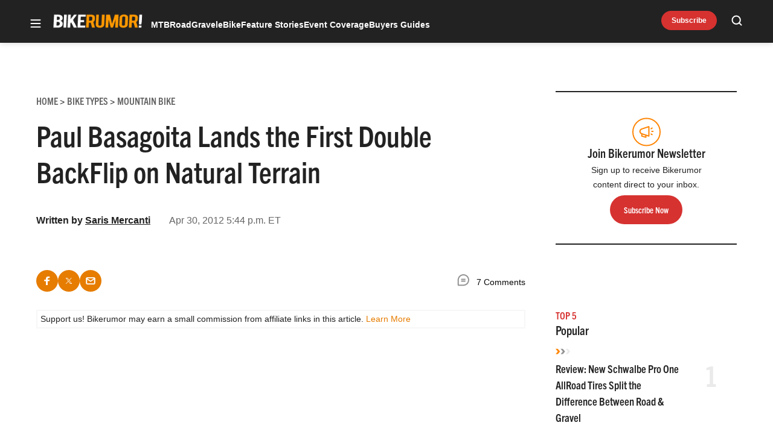

--- FILE ---
content_type: text/html; charset=utf-8
request_url: https://www.google.com/recaptcha/api2/aframe
body_size: 269
content:
<!DOCTYPE HTML><html><head><meta http-equiv="content-type" content="text/html; charset=UTF-8"></head><body><script nonce="eHXI0YgNMXFGI7H4ZdPHeg">/** Anti-fraud and anti-abuse applications only. See google.com/recaptcha */ try{var clients={'sodar':'https://pagead2.googlesyndication.com/pagead/sodar?'};window.addEventListener("message",function(a){try{if(a.source===window.parent){var b=JSON.parse(a.data);var c=clients[b['id']];if(c){var d=document.createElement('img');d.src=c+b['params']+'&rc='+(localStorage.getItem("rc::a")?sessionStorage.getItem("rc::b"):"");window.document.body.appendChild(d);sessionStorage.setItem("rc::e",parseInt(sessionStorage.getItem("rc::e")||0)+1);localStorage.setItem("rc::h",'1769521676643');}}}catch(b){}});window.parent.postMessage("_grecaptcha_ready", "*");}catch(b){}</script></body></html>

--- FILE ---
content_type: application/javascript; charset=utf-8
request_url: https://fundingchoicesmessages.google.com/f/AGSKWxVsQuWjwIouxw_yzltLpeVRrJjJ19MO9nhGcbfm9F6MSfvd30FrGbjmtoNCfW71zSZzNt1zDvOgbYXhivY8g0jwbwZPx-bvsb5XuxiI6EPVUoUHWp8Gof3icyEeB8L8szQ2gZ65YsLa9IM7z1HjLNUtG9XLCthL3xtASoGDPhilbEX_UU0MBwVKNZ0w/_/ban300.html_header_ad./adsniptrack./cnxad-/adrendererfactory.
body_size: -1285
content:
window['fd6e41e6-8a92-4148-a2a4-a8716cf9cf84'] = true;

--- FILE ---
content_type: application/javascript; charset=UTF-8
request_url: https://bikerumor.com/cdn-cgi/challenge-platform/h/b/scripts/jsd/d251aa49a8a3/main.js?
body_size: 9155
content:
window._cf_chl_opt={AKGCx8:'b'};~function(z8,Iv,Ig,IB,IH,Id,Ir,z1,z2,z4){z8=i,function(M,I,zj,z7,z,G){for(zj={M:425,I:568,z:426,G:470,k:551,y:409,h:332,U:504,s:480,c:397},z7=i,z=M();!![];)try{if(G=parseInt(z7(zj.M))/1+parseInt(z7(zj.I))/2+parseInt(z7(zj.z))/3+parseInt(z7(zj.G))/4*(parseInt(z7(zj.k))/5)+-parseInt(z7(zj.y))/6+parseInt(z7(zj.h))/7*(parseInt(z7(zj.U))/8)+-parseInt(z7(zj.s))/9*(parseInt(z7(zj.c))/10),I===G)break;else z.push(z.shift())}catch(k){z.push(z.shift())}}(x,423167),Iv=this||self,Ig=Iv[z8(445)],IB=null,IH=IZ(),Id={},Id[z8(553)]='o',Id[z8(321)]='s',Id[z8(390)]='u',Id[z8(524)]='z',Id[z8(431)]='n',Id[z8(475)]='I',Id[z8(388)]='b',Ir=Id,Iv[z8(357)]=function(M,I,z,G,GD,Gj,GE,za,y,U,s,V,GF,S,W,Y,Q){if(GD={M:491,I:495,z:450,G:341,k:464,y:339,h:462,U:443,s:541,c:462,V:421,W:372,a:569,m:391,Y:561,Q:420,l:454,T:415,S:323,K:489,L:436,o:405},Gj={M:565,I:569,z:405,G:379},GE={M:417,I:498,z:457,G:523},za=z8,y={'OHybS':function(T,S){return T+S},'OHfBD':function(T){return T()},'rAdJA':function(T,S){return T!==S},'gMcfr':function(T,S){return T===S},'VeTif':function(T,S){return T(S)},'izdCS':function(T,S,K,L){return T(S,K,L)},'vKqtH':function(T,S){return T===S},'WpWiE':function(T,S){return S===T},'rvGDu':za(GD.M)},y[za(GD.I)](null,I)||void 0===I)return G;for(U=y[za(GD.z)](z0,I),M[za(GD.G)][za(GD.k)]&&(U=U[za(GD.y)](M[za(GD.G)][za(GD.k)](I))),U=M[za(GD.h)][za(GD.U)]&&M[za(GD.s)]?M[za(GD.c)][za(GD.U)](new M[(za(GD.s))](U)):function(T,zq,S){for(zq=za,T[zq(Gj.M)](),S=0;S<T[zq(Gj.I)];T[S]===T[y[zq(Gj.z)](S,1)]?T[zq(Gj.G)](S+1,1):S+=1);return T}(U),s='nAsAaAb'.split('A'),s=s[za(GD.V)][za(GD.W)](s),V=0;V<U[za(GD.a)];za(GD.m)===za(GD.Y)?(GF={M:478,I:364,z:366,G:434,k:420,y:478},S=y[za(GD.Q)]||function(){},h[za(GD.Q)]=function(zY){zY=za,y[zY(GF.M)](S),y[zY(GF.I)](S[zY(GF.z)],zY(GF.G))&&(Y[zY(GF.k)]=S,y[zY(GF.y)](Y))}):(W=U[V],Y=y[za(GD.l)](It,M,I,W),y[za(GD.z)](s,Y))?(Q=y[za(GD.T)]('s',Y)&&!M[za(GD.S)](I[W]),y[za(GD.K)](y[za(GD.L)],y[za(GD.o)](z,W))?h(z+W,Y):Q||h(z+W,I[W])):h(z+W,Y),V++);return G;function h(T,S,zm){zm=za,Object[zm(GE.M)][zm(GE.I)][zm(GE.z)](G,S)||(G[S]=[]),G[S][zm(GE.G)](T)}},z1=z8(467)[z8(518)](';'),z2=z1[z8(421)][z8(372)](z1),Iv[z8(402)]=function(I,z,GZ,zQ,G,k,y,h,U,s){for(GZ={M:446,I:483,z:569,G:446,k:554,y:523,h:338},zQ=z8,G={},G[zQ(GZ.M)]=function(V,W){return V===W},k=G,y=Object[zQ(GZ.I)](z),h=0;h<y[zQ(GZ.z)];h++)if(U=y[h],k[zQ(GZ.G)]('f',U)&&(U='N'),I[U]){for(s=0;s<z[y[h]][zQ(GZ.z)];-1===I[U][zQ(GZ.k)](z[y[h]][s])&&(z2(z[y[h]][s])||I[U][zQ(GZ.y)]('o.'+z[y[h]][s])),s++);}else I[U]=z[y[h]][zQ(GZ.h)](function(V){return'o.'+V})},z4=function(pK,pS,pl,pQ,pq,zT,I,z,G,k){return pK={M:465,I:375,z:560,G:472,k:442},pS={M:358,I:499,z:407,G:440,k:401,y:560,h:468,U:340,s:460,c:542,V:518,W:452,a:413,m:547,Y:476,Q:471,l:468,T:514,S:567,K:559,L:451,o:523,R:526,A:499,n:563,J:496,P:382,b:550,v:429,g:501,B:496,e:382,E:377,j:345,C:486,F:392,D:522,O:324,N:499},pl={M:455},pQ={M:569},pq={M:569,I:522,z:417,G:498,k:457,y:324,h:417,U:498,s:457,c:444,V:518,W:417,a:408,m:460,Y:523,Q:408,l:468,T:488,S:523,K:496,L:523,o:477,R:331,A:546,n:496,J:499,P:331,b:532,v:515,g:377,B:523,e:496,E:417,j:416,C:412,F:458,D:477,O:408,N:496,Z:370,H:546,f:532,d:556,X:523,w0:546,w1:499,w2:514,w3:534,w4:496,w5:377,w6:345},zT=z8,I={'vVgQQ':zT(pK.M),'XKiGK':function(h,U){return h+U},'vnPMc':function(h,U){return h<U},'CfEKK':function(h,U){return U&h},'yCrlB':function(h,U){return h-U},'xORPO':function(h,U){return h==U},'ahrOT':function(h,U){return h>U},'fxNpC':function(h,U){return h|U},'RezCl':function(y,h){return y(h)},'aKrhr':function(h,U){return h<<U},'digIU':function(h,U){return h==U},'GsMDw':function(h,U){return h-U},'hLBqT':function(h,U){return h!==U},'PrRLV':zT(pK.I),'CjQKS':function(h,U){return h>U},'QqgVE':function(h,U){return h-U},'HRGFr':function(h,U){return U==h},'zQcam':function(h,U){return h|U},'spxfc':function(h,U){return h>U},'AQMuN':function(h,U){return h!=U},'htePo':function(h,U){return h===U},'kVnmw':zT(pK.z),'NogJu':function(h,U){return U==h},'sqHXh':function(h,U){return h!=U},'VjzTW':function(y,h){return y(h)},'EFYvv':function(y,h){return y(h)},'UBAEX':function(h,U){return h&U},'dNJNn':function(h,U){return h>U},'iZwpS':function(h,U){return U&h},'yUkDW':function(y,h){return y(h)},'EStlm':function(h,U){return h!=U},'GIpCe':function(y,h){return y(h)},'cizsg':function(h,U){return h-U},'VaQlF':function(h,U){return h==U},'vThuz':function(h,U){return h===U}},z=String[zT(pK.G)],G={'h':function(y,pa){return pa={M:466,I:522},y==null?'':G.g(y,6,function(h,zS){return zS=i,I[zS(pa.M)][zS(pa.I)](h)})},'g':function(y,U,s,zK,V,W,Y,Q,T,S,K,L,o,R,A,J,P,B,E,j){if(zK=zT,y==null)return'';for(W={},Y={},Q='',T=2,S=3,K=2,L=[],o=0,R=0,A=0;A<y[zK(pq.M)];A+=1)if(J=y[zK(pq.I)](A),Object[zK(pq.z)][zK(pq.G)][zK(pq.k)](W,J)||(W[J]=S++,Y[J]=!0),P=I[zK(pq.y)](Q,J),Object[zK(pq.h)][zK(pq.U)][zK(pq.s)](W,P))Q=P;else for(B=zK(pq.c)[zK(pq.V)]('|'),E=0;!![];){switch(B[E++]){case'0':T--;continue;case'1':if(Object[zK(pq.W)][zK(pq.U)][zK(pq.k)](Y,Q)){if(256>Q[zK(pq.a)](0)){for(V=0;I[zK(pq.m)](V,K);o<<=1,R==U-1?(R=0,L[zK(pq.Y)](s(o)),o=0):R++,V++);for(j=Q[zK(pq.Q)](0),V=0;8>V;o=o<<1|I[zK(pq.l)](j,1),R==I[zK(pq.T)](U,1)?(R=0,L[zK(pq.S)](s(o)),o=0):R++,j>>=1,V++);}else{for(j=1,V=0;I[zK(pq.m)](V,K);o=j|o<<1,I[zK(pq.K)](R,I[zK(pq.T)](U,1))?(R=0,L[zK(pq.L)](s(o)),o=0):R++,j=0,V++);for(j=Q[zK(pq.Q)](0),V=0;I[zK(pq.o)](16,V);o=I[zK(pq.R)](o<<1,j&1),I[zK(pq.K)](R,I[zK(pq.T)](U,1))?(R=0,L[zK(pq.L)](I[zK(pq.A)](s,o)),o=0):R++,j>>=1,V++);}T--,I[zK(pq.n)](0,T)&&(T=Math[zK(pq.J)](2,K),K++),delete Y[Q]}else for(j=W[Q],V=0;V<K;o=I[zK(pq.P)](I[zK(pq.b)](o,1),1&j),I[zK(pq.v)](R,I[zK(pq.g)](U,1))?(R=0,L[zK(pq.B)](s(o)),o=0):R++,j>>=1,V++);continue;case'2':W[P]=S++;continue;case'3':Q=String(J);continue;case'4':I[zK(pq.e)](0,T)&&(T=Math[zK(pq.J)](2,K),K++);continue}break}if(''!==Q){if(Object[zK(pq.E)][zK(pq.G)][zK(pq.k)](Y,Q)){if(I[zK(pq.j)](zK(pq.C),I[zK(pq.F)])){if(I[zK(pq.D)](256,Q[zK(pq.O)](0))){for(V=0;V<K;o<<=1,I[zK(pq.N)](R,U-1)?(R=0,L[zK(pq.Y)](s(o)),o=0):R++,V++);for(j=Q[zK(pq.a)](0),V=0;I[zK(pq.Z)](8,V);o=I[zK(pq.P)](o<<1.61,j&1.44),R==U-1?(R=0,L[zK(pq.L)](I[zK(pq.H)](s,o)),o=0):R++,j>>=1,V++);}else{for(j=1,V=0;I[zK(pq.m)](V,K);o=I[zK(pq.P)](I[zK(pq.f)](o,1),j),R==U-1?(R=0,L[zK(pq.S)](s(o)),o=0):R++,j=0,V++);for(j=Q[zK(pq.Q)](0),V=0;16>V;o=I[zK(pq.P)](o<<1,1&j),I[zK(pq.v)](R,I[zK(pq.d)](U,1))?(R=0,L[zK(pq.X)](I[zK(pq.w0)](s,o)),o=0):R++,j>>=1,V++);}T--,0==T&&(T=Math[zK(pq.w1)](2,K),K++),delete Y[Q]}else return null}else for(j=W[Q],V=0;I[zK(pq.m)](V,K);o=o<<1|j&1,I[zK(pq.w2)](R,U-1)?(R=0,L[zK(pq.Y)](I[zK(pq.A)](s,o)),o=0):R++,j>>=1,V++);T--,I[zK(pq.v)](0,T)&&K++}for(j=2,V=0;I[zK(pq.m)](V,K);o=I[zK(pq.w3)](o<<1,1.06&j),I[zK(pq.w2)](R,U-1)?(R=0,L[zK(pq.B)](s(o)),o=0):R++,j>>=1,V++);for(;;)if(o<<=1,I[zK(pq.w4)](R,I[zK(pq.w5)](U,1))){L[zK(pq.X)](I[zK(pq.H)](s,o));break}else R++;return L[zK(pq.w6)]('')},'j':function(y,pY,zL){return pY={M:408},zL=zT,null==y?'':y==''?null:G.i(y[zL(pQ.M)],32768,function(h,zo){return zo=zL,y[zo(pY.M)](h)})},'i':function(y,U,s,zR,V,W,Y,Q,T,S,K,L,o,R,A,J,P,E,B,C,F,D,O,N){for(zR=zT,V={'EJggs':zR(pS.M),'NznRv':function(j,C,zA){return zA=zR,I[zA(pl.M)](j,C)},'TCPvg':function(j){return j()}},W=[],Y=4,Q=4,T=3,S=[],o=s(0),R=U,A=1,K=0;3>K;W[K]=K,K+=1);for(J=0,P=Math[zR(pS.I)](2,2),L=1;I[zR(pS.z)](L,P);)if(I[zR(pS.G)](I[zR(pS.k)],zR(pS.y)))B=I[zR(pS.h)](o,R),R>>=1,I[zR(pS.U)](0,R)&&(R=U,o=s(A++)),J|=(I[zR(pS.s)](0,B)?1:0)*L,L<<=1;else for(C=V[zR(pS.c)][zR(pS.V)]('|'),F=0;!![];){switch(C[F++]){case'0':return!![];case'1':D=J[zR(pS.W)](y[zR(pS.a)]()/1e3);continue;case'2':if(V[zR(pS.m)](D-O,N))return![];continue;case'3':O=V[zR(pS.Y)](G);continue;case'4':N=3600;continue}break}switch(J){case 0:for(J=0,P=Math[zR(pS.I)](2,8),L=1;I[zR(pS.Q)](L,P);B=I[zR(pS.l)](o,R),R>>=1,I[zR(pS.T)](0,R)&&(R=U,o=I[zR(pS.S)](s,A++)),J|=L*(0<B?1:0),L<<=1);E=I[zR(pS.K)](z,J);break;case 1:for(J=0,P=Math[zR(pS.I)](2,16),L=1;I[zR(pS.z)](L,P);B=I[zR(pS.L)](o,R),R>>=1,I[zR(pS.T)](0,R)&&(R=U,o=s(A++)),J|=(0<B?1:0)*L,L<<=1);E=z(J);break;case 2:return''}for(K=W[3]=E,S[zR(pS.o)](E);;){if(I[zR(pS.R)](A,y))return'';for(J=0,P=Math[zR(pS.A)](2,T),L=1;L!=P;B=I[zR(pS.n)](o,R),R>>=1,I[zR(pS.J)](0,R)&&(R=U,o=I[zR(pS.P)](s,A++)),J|=(0<B?1:0)*L,L<<=1);switch(E=J){case 0:for(J=0,P=Math[zR(pS.I)](2,8),L=1;I[zR(pS.b)](L,P);B=R&o,R>>=1,0==R&&(R=U,o=s(A++)),J|=(0<B?1:0)*L,L<<=1);W[Q++]=I[zR(pS.v)](z,J),E=I[zR(pS.g)](Q,1),Y--;break;case 1:for(J=0,P=Math[zR(pS.A)](2,16),L=1;L!=P;B=o&R,R>>=1,I[zR(pS.B)](0,R)&&(R=U,o=I[zR(pS.e)](s,A++)),J|=(0<B?1:0)*L,L<<=1);W[Q++]=z(J),E=I[zR(pS.E)](Q,1),Y--;break;case 2:return S[zR(pS.j)]('')}if(I[zR(pS.C)](0,Y)&&(Y=Math[zR(pS.A)](2,T),T++),W[E])E=W[E];else if(I[zR(pS.F)](E,Q))E=K+K[zR(pS.D)](0);else return null;S[zR(pS.o)](E),W[Q++]=I[zR(pS.O)](K,E[zR(pS.D)](0)),Y--,K=E,Y==0&&(Y=Math[zR(pS.N)](2,T),T++)}}},k={},k[zT(pK.k)]=G.h,k}(),z5();function IN(M,I,Gc,Gs,GU,Gu,zk,z,G,k,y){Gc={M:447,I:494,z:380,G:414,k:395,y:362,h:513,U:481,s:319,c:509,V:353,W:487,a:543,m:453,Y:497,Q:461,l:439,T:459,S:347,K:347,L:537,o:347,R:537,A:453,n:564,J:442,P:346},Gs={M:354,I:539},GU={M:432,I:400,z:330,G:330,k:389,y:408,h:387,U:523,s:424,c:335,V:354,W:408,a:490,m:419,Y:523,Q:499,l:348,T:509,S:355,K:400},Gu={M:354,I:497},zk=z8,z={'aLVeg':function(h,U){return h(U)},'wcwlQ':function(h,U){return h>U},'uXrtY':function(h,U){return h-U},'MWIGD':function(h,U){return h<<U},'eilIY':function(h,U){return h&U},'azCIg':function(h,U){return h<<U},'gxsbo':function(h,U){return h&U},'WliwA':function(h,U){return h>=U},'gdFPq':zk(Gc.M),'unZJh':function(h,U){return h+U},'NzjEo':zk(Gc.I),'Hrwnl':zk(Gc.z)},G=Iv[zk(Gc.G)],console[zk(Gc.k)](Iv[zk(Gc.y)]),k=new Iv[(zk(Gc.h))](),k[zk(Gc.U)](zk(Gc.s),z[zk(Gc.c)](zk(Gc.V)+Iv[zk(Gc.y)][zk(Gc.W)],z[zk(Gc.a)])+G.r),G[zk(Gc.m)]&&(k[zk(Gc.Y)]=5e3,k[zk(Gc.Q)]=function(zy){zy=zk,z[zy(Gu.M)](I,zy(Gu.I))}),k[zk(Gc.l)]=function(zh){if(zh=zk,z[zh(GU.M)](k[zh(GU.I)],200)&&k[zh(GU.I)]<300){if(zh(GU.z)!==zh(GU.G)){if(z[zh(GU.k)](256,wq[zh(GU.y)](0))){for(xn=0;xJ<xP;xv<<=1,xg==z[zh(GU.h)](xB,1)?(xe=0,xE[zh(GU.U)](xj(xC)),xF=0):xD++,xb++);for(xO=xN[zh(GU.y)](0),xZ=0;8>xH;xd=z[zh(GU.s)](xr,1)|z[zh(GU.c)](xX,1),i0-1==xt?(i1=0,i2[zh(GU.U)](i3(i4)),i5=0):i6++,i7>>=1,xf++);}else{for(i8=1,i9=0;iw<ix;iM=iI<<1.57|iz,iG==ip-1?(ik=0,iy[zh(GU.U)](z[zh(GU.V)](ih,iu)),iU=0):is++,ic=0,ii++);for(iV=iW[zh(GU.W)](0),ia=0;16>im;iY=z[zh(GU.a)](iQ,1)|z[zh(GU.m)](il,1),iT==z[zh(GU.h)](iS,1)?(iK=0,iL[zh(GU.Y)](io(iR)),iA=0):iJ++,iP>>=1,iq++);}xl--,xT==0&&(xS=xK[zh(GU.Q)](2,xL),xo++),delete xR[xA]}else I(z[zh(GU.l)])}else I(z[zh(GU.T)](z[zh(GU.S)],k[zh(GU.K)]))},k[zk(Gc.T)]=function(zu){zu=zk,z[zu(Gs.M)](I,zu(Gs.I))},y={'t':ID(),'lhr':Ig[zk(Gc.S)]&&Ig[zk(Gc.K)][zk(Gc.L)]?Ig[zk(Gc.o)][zk(Gc.R)]:'','api':G[zk(Gc.A)]?!![]:![],'c':Ij(),'payload':M},k[zk(Gc.n)](z4[zk(Gc.J)](JSON[zk(Gc.P)](y)))}function ID(G4,zG,M){return G4={M:414,I:452},zG=z8,M=Iv[zG(G4.M)],Math[zG(G4.I)](+atob(M.t))}function IO(Gx,zp,M,I,z,G,y){if(Gx={M:516,I:452,z:371,G:413,k:393,y:557,h:342,U:527,s:565,c:525,V:569,W:396,a:379},zp=z8,M={'stRig':function(k,h){return k<h},'XheQH':function(k,h){return k===h},'ldlAc':function(k){return k()},'ZKCYa':function(k,h){return k/h},'xerxU':function(k,h){return k>h},'BwHCD':function(k,h){return k-h}},I=3600,z=M[zp(Gx.M)](ID),G=Math[zp(Gx.I)](M[zp(Gx.z)](Date[zp(Gx.G)](),1e3)),M[zp(Gx.k)](M[zp(Gx.y)](G,z),I)){if(zp(Gx.h)===zp(Gx.U)){for(h[zp(Gx.s)](),y=0;M[zp(Gx.c)](y,U[zp(Gx.V)]);M[zp(Gx.W)](s[y],c[y+1])?V[zp(Gx.a)](y+1,1):y+=1);return W}else return![]}return!![]}function z6(z,G,pX,zE,k,y){if(pX={M:453,I:447,z:384,G:320,k:361,y:449,h:359,U:336,s:384,c:320,V:449,W:474,a:549,m:359,Y:336},zE=z8,!z[zE(pX.M)])return;G===zE(pX.I)?(k={},k[zE(pX.z)]=zE(pX.G),k[zE(pX.k)]=z.r,k[zE(pX.y)]=zE(pX.I),Iv[zE(pX.h)][zE(pX.U)](k,'*')):(y={},y[zE(pX.s)]=zE(pX.c),y[zE(pX.k)]=z.r,y[zE(pX.V)]=zE(pX.W),y[zE(pX.a)]=G,Iv[zE(pX.m)][zE(pX.Y)](y,'*'))}function z5(pr,pd,pH,pZ,pj,zn,M,I,z,G,k){if(pr={M:492,I:500,z:349,G:373,k:344,y:414,h:507,U:423,s:366,c:434,V:435,W:376,a:329,m:529,Y:376,Q:337,l:521,T:344,S:533,K:420,L:420,o:548,R:506,A:523,n:428,J:408,P:351,b:374},pd={M:423,I:366,z:434,G:420,k:383},pH={M:369,I:545,z:507,G:428},pZ={M:448,I:528,z:479,G:360,k:408,y:523,h:441,U:523,s:430,c:418,V:523,W:499},pj={M:374},zn=z8,M={'WIWKA':function(h,U){return U|h},'fWAqr':function(h,U){return h==U},'jyRHB':zn(pr.M),'nBSot':zn(pr.I),'gQFVB':function(y){return y()},'sJzWV':function(y,h){return y(h)},'IybzS':function(h,U){return h!==U},'TXjsV':function(y){return y()},'wtdoh':function(h,U){return h<U},'NGTZC':function(h,U){return h<<U},'dxJTA':function(h,U){return h|U},'OlsPG':function(y){return y()},'Hjifg':function(h,U){return h!==U},'NAXxE':zn(pr.z),'gjqPQ':zn(pr.G),'uCSQq':function(h,U){return U===h},'LuPRA':zn(pr.k)},I=Iv[zn(pr.y)],!I)return;if(!M[zn(pr.h)](IO))return;if(z=![],G=function(pN,pD,pE,zb,y){if(pN={M:438},pD={M:535},pE={M:562},zb=zn,y={'eZERB':function(h,U,zJ){return zJ=i,M[zJ(pE.M)](h,U)},'NDjwj':function(h,U,zP){return zP=i,M[zP(pj.M)](h,U)},'eREGW':M[zb(pH.M)],'pdavT':M[zb(pH.I)],'xPDsP':function(h,U,s){return h(U,s)}},!z){if(z=!![],!M[zb(pH.z)](IO))return;M[zb(pH.G)](Ie,function(h,zB,U,c){if(zB=zb,U={'qUiLI':function(s,c){return s>c},'fSepr':function(s,c,zv){return zv=i,y[zv(pD.M)](s,c)},'PNUKQ':function(s,c){return s(c)},'rqqJU':function(s,c,zg){return zg=i,y[zg(pN.M)](s,c)}},y[zB(pZ.M)]!==y[zB(pZ.I)])y[zB(pZ.z)](z6,I,h);else{if(U[zB(pZ.G)](256,wh[zB(pZ.k)](0))){for(xU=0;xs<xc;xW<<=1,xa==xm-1?(xq=0,xY[zB(pZ.y)](xQ(xl)),xT=0):xS++,xV++);for(c=xK[zB(pZ.k)](0),xL=0;8>xo;xA=U[zB(pZ.h)](xn<<1.66,1&c),xJ==xP-1?(xb=0,xv[zB(pZ.U)](xg(xB)),xe=0):xE++,c>>=1,xR++);}else{for(c=1,xj=0;xC<xF;xO=c|xN<<1.98,xH-1==xZ?(xf=0,xd[zB(pZ.U)](U[zB(pZ.s)](xr,xX)),xt=0):i0++,c=0,xD++);for(c=i1[zB(pZ.k)](0),i2=0;16>i3;i5=U[zB(pZ.h)](i6<<1.69,c&1),U[zB(pZ.c)](i7,i8-1)?(i9=0,iw[zB(pZ.V)](ix(ii)),iM=0):iI++,c>>=1,i4++);}xI--,0==xz&&(xG=xp[zB(pZ.W)](2,xk),xy++),delete xh[xu]}})}},M[zn(pr.U)](Ig[zn(pr.s)],zn(pr.c)))M[zn(pr.V)](G);else if(Iv[zn(pr.W)]){if(M[zn(pr.a)](M[zn(pr.m)],zn(pr.z)))return![];else Ig[zn(pr.Y)](M[zn(pr.Q)],G)}else if(M[zn(pr.l)](zn(pr.T),M[zn(pr.S)]))k=Ig[zn(pr.K)]||function(){},Ig[zn(pr.L)]=function(ze){ze=zn,k(),M[ze(pd.M)](Ig[ze(pd.I)],ze(pd.z))&&(Ig[ze(pd.G)]=k,M[ze(pd.k)](G))};else{for(C=1,F=0;M[zn(pr.o)](D,O);Z=M[zn(pr.R)](H,1)|f,X-1==d?(w0=0,w1[zn(pr.A)](M[zn(pr.n)](w2,w3)),w4=0):w5++,w6=0,N++);for(w7=w8[zn(pr.J)](0),w9=0;16>ww;wi=M[zn(pr.P)](M[zn(pr.R)](wM,1),1.63&wI),M[zn(pr.b)](wz,wG-1)?(wp=0,wk[zn(pr.A)](wy(wh)),wu=0):wU++,ws>>=1,wx++);}}function Ij(){return IE()!==null}function It(M,I,z,GR,zV,G,k,y){G=(GR={M:365,I:437,z:352,G:544,k:352,y:553,h:484,U:473,s:497,c:322,V:404,W:404,a:462,m:510,Y:463,Q:544,l:399,T:437,S:350},zV=z8,{'kHMup':function(h,U){return U==h},'rUJzc':function(h,U){return h===U},'vpDtB':zV(GR.M),'BhUZW':zV(GR.I),'qAmrg':function(h,U){return h===U},'PHVdR':function(h,U){return U==h},'JTfUw':function(h,U,s){return h(U,s)}});try{k=I[z]}catch(h){return'i'}if(G[zV(GR.z)](null,k))return G[zV(GR.G)](void 0,k)?'u':'x';if(G[zV(GR.k)](zV(GR.y),typeof k)){if(zV(GR.h)===G[zV(GR.U)])I(zV(GR.s));else try{if(G[zV(GR.c)]==typeof k[zV(GR.V)])return k[zV(GR.W)](function(){}),'p'}catch(s){}}return M[zV(GR.a)][zV(GR.m)](k)?'a':k===M[zV(GR.a)]?'D':G[zV(GR.Y)](!0,k)?'T':G[zV(GR.Q)](!1,k)?'F':(y=typeof k,G[zV(GR.l)](zV(GR.T),y)?G[zV(GR.S)](IX,M,k)?'N':'f':Ir[y]||'?')}function IX(I,z,GQ,zc,G,k){return GQ={M:386,I:381,z:386,G:417,k:410,y:457,h:554,U:502},zc=z8,G={},G[zc(GQ.M)]=function(h,U){return h<U},k=G,z instanceof I[zc(GQ.I)]&&k[zc(GQ.z)](0,I[zc(GQ.I)][zc(GQ.G)][zc(GQ.k)][zc(GQ.y)](z)[zc(GQ.h)](zc(GQ.U)))}function i(w,M,I,z){return w=w-319,I=x(),z=I[w],z}function IZ(GV,zU){return GV={M:333,I:333},zU=z8,crypto&&crypto[zU(GV.M)]?crypto[zU(GV.I)]():''}function x(pt){return pt='sKKIh,IybzS,MWIGD,613069IabHyC,1422330IYazUG,TYlZ6,sJzWV,GIpCe,PNUKQ,number,WliwA,xmlJl,loading,OlsPG,rvGDu,function,NDjwj,onload,htePo,fSepr,qpTWI,from,1|0|4|2|3,document,lWnKP,success,eREGW,event,VeTif,UBAEX,floor,api,izdCS,spxfc,uRFzq,call,PrRLV,onerror,vnPMc,ontimeout,Array,qAmrg,getOwnPropertyNames,okySpqBUj8$veITfaF-hR7dxHnMYENCX94Z+lWDViwzQg6trb0Jm23sLc5OKuPA1G,vVgQQ,_cf_chl_opt;JJgc4;PJAn2;kJOnV9;IWJi4;OHeaY1;DqMg0;FKmRv9;LpvFx1;cAdz2;PqBHf2;nFZCC5;ddwW5;pRIb1;rxvNi8;RrrrA2;erHi9,CfEKK,HAuKu,14572oMMMiu,sqHXh,fromCharCode,vpDtB,error,bigint,TCPvg,ahrOT,OHfBD,xPDsP,8175681MOhlVu,open,display: none,keys,YMvtv,SSTpq3,VaQlF,AKGCx8,yCrlB,WpWiE,azCIg,d.cookie,QLHyb,navigator,http-code:,gMcfr,xORPO,timeout,hasOwnProperty,pow,Mpiwe,cizsg,[native code],contentWindow,11312gmaRrb,NZOMd,NGTZC,gQFVB,errorInfoObject,unZJh,isArray,VKwQM,aUjz8,XMLHttpRequest,HRGFr,digIU,ldlAc,lgqrD,split,izyAg,/invisible/jsd,uCSQq,charAt,push,symbol,stRig,dNJNn,nOVKa,pdavT,NAXxE,removeChild,LRmiB4,aKrhr,LuPRA,zQcam,eZERB,chctx,href,xlmQv,xhr-error,iframe,Set,EJggs,Hrwnl,rUJzc,nBSot,RezCl,NznRv,wtdoh,detail,EStlm,1105UeaSeT,AdeF3,object,indexOf,bgnli,QqgVE,BwHCD,appendChild,EFYvv,tBUTz,bZaIt,WIWKA,iZwpS,send,sort,pkLOA2,VjzTW,293878AfSomI,length,POST,cloudflare-invisible,string,BhUZW,isNaN,XKiGK,JBxy9,error on cf_chl_props,tabIndex,CwwYh,Hjifg,UHHLE,fxNpC,28ETvwcK,randomUUID,random,eilIY,postMessage,gjqPQ,map,concat,NogJu,Object,DkWLk,fVHUt,bKkBV,join,stringify,location,gdFPq,OIree,JTfUw,dxJTA,kHMup,/cdn-cgi/challenge-platform/h/,aLVeg,NzjEo,jsd,pRIb1,4|3|1|2|0,parent,qUiLI,sid,_cf_chl_opt,style,rAdJA,BkNMw,readyState,createElement,contentDocument,jyRHB,CjQKS,ZKCYa,bind,DOMContentLoaded,fWAqr,lVTEw,addEventListener,GsMDw,/b/ov1/0.6982590283728048:1769520393:XMm_cWwj7g9EIyOd6X1jbpjaAQxNjl1lZlPXnqoc8_k/,splice,/jsd/oneshot/d251aa49a8a3/0.6982590283728048:1769520393:XMm_cWwj7g9EIyOd6X1jbpjaAQxNjl1lZlPXnqoc8_k/,Function,yUkDW,TXjsV,source,clientInformation,lzqCL,uXrtY,boolean,wcwlQ,undefined,ThUFl,vThuz,xerxU,CnwA5,log,XheQH,10BrVExU,getPrototypeOf,PHVdR,status,kVnmw,rxvNi8,body,catch,OHybS,OzlNL,AQMuN,charCodeAt,4279806ZSMIxg,toString,1|0|3|4|2,FXvil,now,__CF$cv$params,vKqtH,hLBqT,prototype,rqqJU,gxsbo,onreadystatechange,includes'.split(','),x=function(){return pt},x()}function z0(M,GA,zW,I){for(GA={M:339,I:483,z:398},zW=z8,I=[];M!==null;I=I[zW(GA.M)](Object[zW(GA.I)](M)),M=Object[zW(GA.z)](M));return I}function If(G,k,Gq,zs,y,h,U,s,c,V,W,a,m){if(Gq={M:378,I:505,z:552,G:427,k:414,y:406,h:406,U:406,s:353,c:362,V:487,W:469,a:520,m:513,Y:481,Q:319,l:497,T:461,S:394,K:485,L:485,o:531,R:362,A:531,n:566,J:512,P:325,b:508,v:536,g:384,B:356,e:564,E:442},zs=z8,y={'NZOMd':function(Y,Q){return Y(Q)},'OzlNL':function(Y,Q){return Y+Q},'HAuKu':zs(Gq.M)},!y[zs(Gq.I)](IF,0))return![];U=(h={},h[zs(Gq.z)]=G,h[zs(Gq.G)]=k,h);try{s=Iv[zs(Gq.k)],c=y[zs(Gq.y)](y[zs(Gq.h)](y[zs(Gq.U)](zs(Gq.s),Iv[zs(Gq.c)][zs(Gq.V)]),y[zs(Gq.W)]),s.r)+zs(Gq.a),V=new Iv[(zs(Gq.m))](),V[zs(Gq.Y)](zs(Gq.Q),c),V[zs(Gq.l)]=2500,V[zs(Gq.T)]=function(){},W={},W[zs(Gq.S)]=Iv[zs(Gq.c)][zs(Gq.S)],W[zs(Gq.K)]=Iv[zs(Gq.c)][zs(Gq.L)],W[zs(Gq.o)]=Iv[zs(Gq.R)][zs(Gq.A)],W[zs(Gq.n)]=Iv[zs(Gq.R)][zs(Gq.J)],W[zs(Gq.P)]=IH,a=W,m={},m[zs(Gq.b)]=U,m[zs(Gq.v)]=a,m[zs(Gq.g)]=zs(Gq.B),V[zs(Gq.e)](z4[zs(Gq.E)](m))}catch(Y){}}function z3(GH,zl,G,k,y,h,U,s,c){k=(GH={M:456,I:493,z:367,G:540,k:363,y:482,h:327,U:403,s:558,c:503,V:385,W:456,a:368,m:530},zl=z8,G={},G[zl(GH.M)]=zl(GH.I),G);try{return y=Ig[zl(GH.z)](zl(GH.G)),y[zl(GH.k)]=zl(GH.y),y[zl(GH.h)]='-1',Ig[zl(GH.U)][zl(GH.s)](y),h=y[zl(GH.c)],U={},U=pRIb1(h,h,'',U),U=pRIb1(h,h[zl(GH.V)]||h[k[zl(GH.W)]],'n.',U),U=pRIb1(h,y[zl(GH.a)],'d.',U),Ig[zl(GH.U)][zl(GH.m)](y),s={},s.r=U,s.e=null,s}catch(V){return c={},c.r={},c.e=V,c}}function Ie(M,zN,zO,z9,I,z){zN={M:511,I:328,z:326},zO={M:437,I:343},z9=z8,I={'fVHUt':function(G,k){return G(k)},'VKwQM':function(G,k,y){return G(k,y)},'CwwYh':function(G,k,y){return G(k,y)}},z=z3(),I[z9(zN.M)](IN,z.r,function(G,zw){zw=z9,typeof M===zw(zO.M)&&I[zw(zO.I)](M,G),IC()}),z.e&&I[z9(zN.I)](If,z9(zN.z),z.e)}function IE(zZ,zx,M,I){return zZ={M:414,I:431},zx=z8,M=Iv[zx(zZ.M)],!M?null:(I=M.i,typeof I!==zx(zZ.I)||I<30)?null:I}function IC(G2,G1,G0,zi,M,I,z,G,k){for(G2={M:411,I:518,z:422,G:538,k:555,y:517},G1={M:519},G0={M:433},zi=z8,M={'sKKIh':function(y){return y()},'xmlJl':function(y){return y()},'xlmQv':function(h,U){return h*U},'bgnli':function(h,U){return h===U},'lgqrD':function(y,h){return y(h)}},I=zi(G2.M)[zi(G2.I)]('|'),z=0;!![];){switch(I[z++]){case'0':G=M[zi(G2.z)](IE);continue;case'1':k={'izyAg':function(y,zM){return zM=zi,M[zM(G0.M)](y)}};continue;case'2':IB=setTimeout(function(zI){zI=zi,k[zI(G1.M)](Ie)},M[zi(G2.G)](G,1e3));continue;case'3':if(M[zi(G2.k)](G,null))return;continue;case'4':IB&&M[zi(G2.y)](clearTimeout,IB);continue}break}}function IF(M,G3,zz){return G3={M:334},zz=z8,Math[zz(G3.M)]()<M}}()